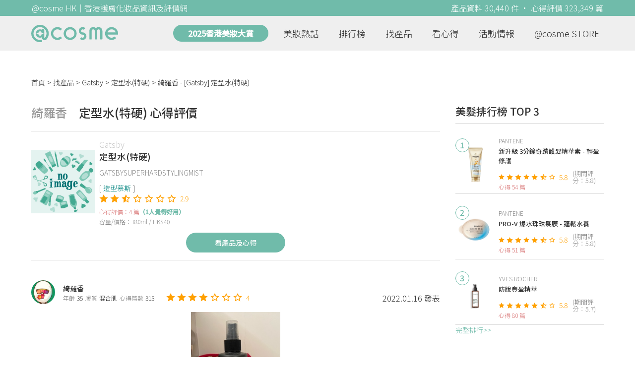

--- FILE ---
content_type: text/html; charset=utf-8
request_url: https://hk.cosme.net/products/103928/reviews/1298632
body_size: 9473
content:
<!DOCTYPE html><html><head><title>綺羅香心得評價 - Gatsby定型水(特硬) | @cosme HK</title>
<meta name="description" content="綺羅香的心得評價：老公嘅至愛，有時會偷嚟用定型瀏海，噴得幾均勻，用風筒吹一陣就好快變硬，可能我頭皮容易出油，到咗下晝瀏海就有啲塌">
<meta name="keywords" content="gatsby,定型水(特硬),推薦,心得,評價">
<link rel="canonical" href="https://hk.cosme.net/products/103928/reviews/1298632">
<meta property="og:title" content="綺羅香心得評價 - Gatsby定型水(特硬) | @cosme HK">
<meta property="og:description" content="綺羅香的心得評價：老公嘅至愛，有時會偷嚟用定型瀏海，噴得幾均勻，用風筒吹一陣就好快變硬，可能我頭皮容易出油，到咗下晝瀏海就有啲塌">
<meta property="og:url" content="https://hk.cosme.net/products/103928/reviews/1298632">
<meta property="og:type" content="website">
<meta name="viewport" content="width=device-width,initial-scale=1"><link href="https://hk-web-production.s3.ap-east-1.amazonaws.com/packs/media/images/favicon-42883971783943b903caea7ba13f1a00.ico" rel="icon" type="image/x-icon" /><meta name="csrf-param" content="authenticity_token" />
<meta name="csrf-token" content="LXrUok9mNhenzZUlrfTdtGJRUslwNfLkNgjyDL-tmVmyIjFn3RCeQCv0L6xqzKICQPa_tyYZsEdLexJXhT67og" /><script type="application/ld+json">
  {"@context":"https://schema.org","@type":"Review","itemReviewed":{"@type":"Product","name":"定型水(特硬)","mpn":103928,"brand":{"@type":"Brand","name":"Gatsby"},"aggregateRating":{"@type":"AggregateRating","ratingValue":2.9,"reviewCount":4,"bestRating":"7"}},"datePublished":"2022.01.16","reviewRating":{"@type":"Rating","ratingValue":4,"bestRating":"7","worstRating":"1"},"name":"綺羅香 - [Gatsby] 定型水(特硬) 使用心得","author":{"@type":"Person","name":"綺羅香"},"reviewBody":"老公嘅至愛，有時會偷嚟用定型瀏海，噴得幾均勻，用風筒吹一陣就好快變硬，可能我頭皮容易出油，到咗下晝瀏海就有啲塌","publisher":{"@type":"Organization","name":"@cosme"},"image":"https://hk-web-production.s3.ap-east-1.amazonaws.com/packs/media/images/product_no_image-df1aa4dd13abb766784b8588b124dc36.png"}
</script><link rel="stylesheet" media="all" href="https://hk-web-production.s3.ap-east-1.amazonaws.com/assets/application-04024382391bb910584145d8113cf35ef376b55d125bb4516cebeb14ce788597.css" /><link rel="stylesheet" media="screen" href="https://hk-web-production.s3.ap-east-1.amazonaws.com/packs/css/application-153f8065.css" /><!--Global site tag (gtag.js) - Google Analytics--><script async="" src="https://www.googletagmanager.com/gtag/js?id=G-4DRLM5CJ00"></script><script>window.dataLayer = window.dataLayer || [];
function gtag(){dataLayer.push(arguments);}
gtag('js', new Date());
gtag('config', 'G-4DRLM5CJ00');</script><script>!function(f,b,e,v,n,t,s){if(f.fbq)return;n=f.fbq=function(){n.callMethod?
n.callMethod.apply(n,arguments):n.queue.push(arguments)};
if(!f._fbq)f._fbq=n;n.push=n;n.loaded=!0;n.version='2.0';
n.queue=[];t=b.createElement(e);t.async=!0;
t.src=v;s=b.getElementsByTagName(e)[0];
s.parentNode.insertBefore(t,s)}(window, document,'script',
'https://connect.facebook.net/en_US/fbevents.js');
fbq('init', '505889786483780');
fbq('track', 'PageView');</script><noscript><img height="1" style="display:none" width="1"><src>https://www.facebook.com/tr?id=505889786483780&amp;ev=PageView&amp;noscript=1</src></img></noscript><script>var clicky_site_ids = clicky_site_ids || []; clicky_site_ids.push(101309902);</script><script async="" src="//static.getclicky.com/js"></script><script src="https://securepubads.g.doubleclick.net/tag/js/gpt.js"></script><script src="https://cdn.jsdelivr.net/npm/sweetalert2@10/dist/sweetalert2.all.min.js"></script><script src="https://ajax.googleapis.com/ajax/libs/jquery/3.6.0/jquery.min.js"></script><script src="https://cdnjs.cloudflare.com/ajax/libs/jqueryui/1.12.1/jquery-ui.min.js"></script><script src="https://hk-web-production.s3.ap-east-1.amazonaws.com/packs/js/application-98d06c38c30da68478cb.js"></script><div data-tags="19.HK Brands^19_3290,20.HK Product^20_103928,21.HK Product Type^21_228^21_228_251^21_228_251_312,22.HK Effect^22_775^22_775_776^22_775_776_660" id="urdmp-root" style="display:none;"></div><script>(function(i,s,o,g,r,a,m){i['urDmpObject']=r;i[r]=i[r]||function(){
(i[r].q=i[r].q||[]).push(arguments)},i[r].l=1*new Date();a=s.createElement(o),
m=s.getElementsByTagName(o)[0];a.async=1;a.src=g;m.parentNode.insertBefore(a,m);
})(window,document,'script','https://hk-web-production.s3.ap-east-1.amazonaws.com/urdmp/universal_hk.js','urdmp');

var uid = '';
urdmp('create','hk8c9240324ef613b1c838803c0519f2e',uid);
urdmp('send','pageview');</script></head><body><input class="d-none" id="download-tip" type="checkbox" /><header class="mobile-header fixed-top d-md-none"><input class="d-none" id="menu-open" type="checkbox" /><nav class="navbar flex-wrap no-gutters p-0 top-bg-color top-color"><div class="navbar-brand d-flex justify-content-center m-0 col text-center"><a class="d-inline-block" href="/"><img class="logo no-image" src="https://hk-web-production.s3.ap-east-1.amazonaws.com/packs/media/images/logo-4040fc7adb3a1fd3899ffa844137c00c.svg" /></a></div><label class="navbar-toggler position-absolute mb-0 p-0 d-md-none" for="menu-open"><span class="navbar-toggler-icon menu-btn"></span></label><div class="col-12 collapse"><ul class="list-group text-center"><li class="list-group-item"><a href="/">首頁</a></li><li class="annual-header-m"><a href="/best-cosme-awards/2025">2025香港美妝大賞</a></li><li class="list-group-item"><a href="/hotnews">美妝熱話</a></li><li class="list-group-item"><a href="/ranking">排行榜</a></li><li class="list-group-item"><div class="list-main-mobile-items"><span class="list-main-btn">找產品</span><span class="menu-arrow"></span><ul class="list-items"><li class="list-item"><a href="/brands">找品牌</a></li><li class="list-item"><a href="/products">找產品</a></li><li class="list-item"><a href="/effects">找效果</a></li><li class="list-item"><a href="/new-products">美妝新品</a></li></ul></div></li><li class="list-group-item"><div class="list-main-mobile-items"><span class="list-main-btn">看心得</span><span class="menu-arrow"></span><ul class="list-items"><li class="list-item"><a href="/new-reviews">最新心得</a></li><li class="list-item"><a href="/user-rankings">榮譽榜</a></li></ul></div></li><li class="list-group-item"><div class="list-main-mobile-items"><span class="list-main-btn">活動情報</span><ul class="list-items"><li class="list-item"><a href="/activities">品牌活動</a></li><li class="list-item"><a href="/activities/editor">編輯企劃</a></li></ul></div></li><li class="list-group-item"><a target="_blank" href="https://www.cosmestore.hk/">網上商店</a></li><hr class="hr" /><li class="list-group-item"><a target="_blank" href="https://hk.cosme.net/aboutus/">關於 @cosme HongKong</a></li><li class="list-group-item"><a target="_blank" href="https://hk.cosme.net/contact-us/">聯絡我們</a></li><li class="list-group-item" style="color: #333; background-color: #FBBC04;"><a data-turbolinks="false" data-download-app="" data-google-play-url="https://play.google.com/store/apps/details?id=jp.co.istyle.atcosme.goa&amp;referrer=utm_source%3DHK-homepage%26utm_medium%3DWeblog%26utm_campaign%3DHK-homepage" data-apple-url="https://apps.apple.com/app/apple-store/id1468439350?pt=833223&amp;ct=MMenu-DL&amp;mt=8" href="">用APP儲積分 即當現金使 >></a></li></ul></div><div class="backdrop"></div></nav></header><header class="d-none d-md-block"><nav class="navbar flex-wrap no-gutters p-0 top-bg-color top-color"><div class="header-title-layout"><div class="py-1 font-weight-light text-center">@cosme HK｜香港護膚化妝品資訊及評價網</div><div class="right-title">產品資料 30,440 件 · 心得評價 323,349 篇</div></div><div class="navbar-container col-12 nav-pc-bg-color nav-pc-color"><div class="container-md"><a href="/"><img class="logo-green no-image" src="https://hk-web-production.s3.ap-east-1.amazonaws.com/packs/media/images/logo-green-954fa4209d3d3d0336fc72f9f301e0fa.svg" /></a><ul class="list-group"><li class="annual-header"><a href="/best-cosme-awards/2025">2025香港美妝大賞</a></li><li class="list-group-item"><a class="item-menu" href="/hotnews">美妝熱話</a></li><li class="list-group-item"><a class="item-menu" href="/ranking">排行榜</a></li><li class="list-group-item"><div class="list-main-items">找產品<ul class="list-items"><li class="list-item"><a href="/brands">找品牌</a></li><li class="list-item"><a href="/products">找產品</a></li><li class="list-item"><a href="/effects">找效果</a></li><li class="list-item"><a href="/new-products">美妝新品</a></li></ul></div></li><li class="list-group-item"><div class="list-main-items">看心得<ul class="list-items"><li class="list-item"><a href="/new-reviews">最新心得</a></li><li class="list-item"><a href="/user-rankings">榮譽榜</a></li></ul></div></li><li class="list-group-item"><div class="list-main-items">活動情報<ul class="list-items"><li class="list-item"><a href="/activities">品牌活動</a></li><li class="list-item"><a href="/activities/editor">編輯企劃</a></li></ul></div></li><li class="list-group-item"><div class="list-main-items">@cosme STORE<ul class="list-items"><li class="list-item"><a href="/cosmestore">STORE 產品</a></li><li class="list-item"><a href="https://www.cosmestore.hk/">網上商店</a></li></ul></div></li></ul></div></div></nav></header><section class="ad-block section d-md-none d-md-none"><div class="gpt-ad iframe-rwd dfpCloseBtn topHeader ad650x150" data-gpt-dimensions="[[650, 100], [650, 150]]" data-gpt-div-id="div-gpt-ad-1629862047742-0" data-gpt-path="/7981851/hk-m-web-top_below_cosme" id="div-gpt-ad-1629862047742-0" style="max-width: 100%; width: 650px; min-height: 100px"></div></section><main class="main container-md"><nav aria-label="breadcrumb"><ol class="breadcrumb"><li class="breadcrumb-item"><a href="/">首頁</a></li><li class="breadcrumb-item"><a href="/products">找產品</a></li><li class="breadcrumb-item"><a href="/products?brand=3290">Gatsby</a></li><li class="breadcrumb-item"><a href="/products/103928">定型水(特硬)</a></li><li class="breadcrumb-item active"><span class="name line-clamp-1"><h1>綺羅香 - [Gatsby] 定型水(特硬)</h1></span></li></ol></nav><div class="row no-gutters justify-content-between"><article class="col-left"><div id="auto_pagerize_block"><div class="review-content-block content_block" data-url="/products/103928/reviews/1298632"><article class="product-review-main-block"><div class="product-review-head"><span class="name">綺羅香</span><span class="title">定型水(特硬) 心得評價</span></div><div class="product-main-block"><div class="product"><div class="img-block product-show-img-block pc"><img class="cover" alt="Gatsby定型水(特硬)" src="https://hk-web-production.s3.ap-east-1.amazonaws.com/packs/media/images/product_no_image-df1aa4dd13abb766784b8588b124dc36.png" /></div><div class="details"><h1><a class="brand" href="/brands/3290">Gatsby</a><div class="title">定型水(特硬)</div></h1><span class="subtitle">GATSBYSUPERHARDSTYLINGMIST</span><div class="mobile-img-block"><div class="img-block product-show-img-block mobile"><img class="cover" alt="Gatsby定型水(特硬)" src="https://hk-web-production.s3.ap-east-1.amazonaws.com/packs/media/images/product_no_image-df1aa4dd13abb766784b8588b124dc36.png" /></div></div><div class="tags"><div class="tag"><a class="" href="/products?attribute=312">造型慕斯</a></div></div><div class="indexes"><i class="index star-full"></i><i class="index star-full"></i><i class="index star-half"></i><i class="index star-no"></i><i class="index star-no"></i><i class="index star-no"></i><i class="index star-no"></i><span class="value">2.9</span></div><div class="ranking-info-block"></div><div class="reviews">心得評價：4 篇<span>（1人覺得好用）</span></div><div class="description">容量/價格：180ml / HK$40</div></div></div><a class="review-back-to-product-link" href="/products/103928">看產品及心得</a></div><div class="product-review-block"><a target="_blank" class="name" href="https://hk.cosme.net/at-cosme-hk-mobile-app/"><img class="avatar" src="https://cosme-global-production.s3-ap-southeast-1.amazonaws.com/uploads/cosme_global/user_image/621505/1/_150x150_621505_e5af8a52eb83d711.jpeg" /></a><div class="details"><a target="_blank" class="name" href="https://hk.cosme.net/at-cosme-hk-mobile-app/">綺羅香</a><div class="info"><span class="label">年齡</span><span class="value">35</span><span class="label">膚質</span><span class="value">混合肌</span><span class="label">心得篇數</span><span class="value">315</span></div></div><div class="indexes"><i class="star-full index"></i><i class="star-full index"></i><i class="star-full index"></i><i class="star-full index"></i><i class="star-no index"></i><i class="star-no index"></i><i class="star-no index"></i><span class="value">4</span></div><div class="time-info"><span class="time">2022.01.16 發表</span></div></div><div class="product-review-images desktop-w-320 mt-3 mx-auto"><div class="carousel slide" data-interval="10000" data-ride="carousel" id="product-review-images-slide1298632"><div class="carousel-inner"><div class="carousel-item active"><div class="product-review-image-block"><img alt="綺羅香-Gatsby定型水(特硬)_1" src="https://cosme-global-production.s3-ap-southeast-1.amazonaws.com/uploads/cosme_global/review_image/1449269/_775x280_20220116044046.jpeg" /></div></div></div><a class="carousel-control-prev" data-slide="prev" href="#product-review-images-slide1298632" role="button"><span aria-hidden="true" class="arrow-left-white"></span><span class="sr-only">Previous</span></a><a class="carousel-control-next" data-slide="next" href="#product-review-images-slide1298632" role="button"><span aria-hidden="true" class="arrow-right-white"></span><span class="sr-only">Next</span></a><ol class="carousel-indicators mt-3"><li class="indicator active" data-slide-to="0" data-target="#product-review-images-slide1298632"></li></ol></div></div><div class="product-review-tags"><span class="title">標籤</span><a class="tag" href="/products?effect=660">定型力</a></div><div class="product-review-body"><style type="text/css">img {display: block;}</style>老公嘅至愛，有時會偷嚟用定型瀏海，噴得幾均勻，用風筒吹一陣就好快變硬，可能我頭皮容易出油，到咗下晝瀏海就有啲塌</div></article><section class="section"><div class="share-btns-block"><span class="tip"> 欲看更多心得請下載@cosme App，<br /> 關注品牌，可即時收到品牌最新報導和豐富的好康活動通知喔～</span><a class="btn apple" href="https://apps.apple.com/app/apple-store/id1468439350?pt=833223&amp;ct=HK-homepage&amp;mt=8"><span><svg aria-hidden="true" data-icon="apple" data-prefix="fab" focusable="false" role="img" viewbox="0 0 384 512" xmlns="http://www.w3.org/2000/svg"><path d="M318.7 268.7c-.2-36.7 16.4-64.4 50-84.8-18.8-26.9-47.2-41.7-84.7-44.6-35.5-2.8-74.3 20.7-88.5 20.7-15 0-49.4-19.7-76.4-19.7C63.3 141.2 4 184.8 4 273.5q0 39.3 14.4 81.2c12.8 36.7 59 126.7 107.2 125.2 25.2-.6 43-17.9 75.8-17.9 31.8 0 48.3 17.9 76.4 17.9 48.6-.7 90.4-82.5 102.6-119.3-65.2-30.7-61.7-90-61.7-91.9zm-56.6-164.2c27.3-32.4 24.8-61.9 24-72.5-24.1 1.4-52 16.4-67.9 34.9-17.5 19.8-27.8 44.3-25.6 71.9 26.1 2 49.9-11.4 69.5-34.3z" fill="currentColor"></path></svg>Apple Store</span></a><a class="btn google-play" href="https://play.google.com/store/apps/details?id=jp.co.istyle.atcosme.goa&amp;referrer=utm_source%3DHK-homepage%26utm_medium%3DWeblog%26utm_campaign%3DHK-homepage"><span><svg aria-hidden="true" data-icon="google-play" data-prefix="fab" focusable="false" role="img" viewbox="0 0 512 512" xmlns="http://www.w3.org/2000/svg"><path d="M325.3 234.3L104.6 13l280.8 161.2-60.1 60.1zM47 0C34 6.8 25.3 19.2 25.3 35.3v441.3c0 16.1 8.7 28.5 21.7 35.3l256.6-256L47 0zm425.2 225.6l-58.9-34.1-65.7 64.5 65.7 64.5 60.1-34.1c18-14.3 18-46.5-1.2-60.8zM104.6 499l280.8-161.2-60.1-60.1L104.6 499z" fill="currentColor"></path></svg>Google Play</span></a></div></section><section class="ad-block section d-md-none" style=""><div class="gpt-ad ad320x100" data-gpt-dimensions="[320, 100]" data-gpt-div-id="div-gpt-ad-1617021471340-0" data-gpt-path="/7981851/HK_Web_Banner_Mobile_Horizontal" id="div-gpt-ad-1617021471340-0" style="width: 320px;height: 100px"></div></section><section class="section"><div class="user-reviews"><div class="user-reviews-title"><a target="_blank" class="name" href="https://hk.cosme.net/at-cosme-hk-mobile-app/"><img class="avatar" src="https://cosme-global-production.s3-ap-southeast-1.amazonaws.com/uploads/cosme_global/user_image/621505/1/_150x150_621505_e5af8a52eb83d711.jpeg" /></a>綺羅香其他心得<span class="small"><a target="_blank" class="name" href="https://hk.cosme.net/at-cosme-hk-mobile-app/">315篇</a></span></div><div class="user-reviews-list-m d-md-none"><div class="last-review-block"><div class="last-review-author"><img class="avatar" src="https://cosme-global-production.s3-ap-southeast-1.amazonaws.com/uploads/cosme_global/user_image/621505/1/_150x150_621505_e5af8a52eb83d711.jpeg" /><div class="info"><div class="name">綺羅香</div><div class="last-review-info"><div class="info"><span class="label">年齡</span><span class="value">35</span></div><div class="info"><span class="label">膚質</span><span class="value">混合肌</span></div><div class="info"><span class="label">心得篇數</span><span class="value">315</span></div></div></div></div><div class="last-review-index"><i class="star-full index"></i><i class="star-full index"></i><i class="star-full index"></i><i class="star-full index"></i><i class="star-no index"></i><i class="star-no index"></i><i class="star-no index"></i><span class="value">4</span></div><a class="last-review-content line-clamp-4" href="/products/130245/reviews/1525825">完全係為咗chiikawa呢個ip而買😂，雖然平時好少畫眼線，不過都有聽過love liner，都係出哂名好好用，筆身粗細適中，好揸手...</a><div class="last-review-product"><a class="last-review-img-link" href="/products/130245"><img class="cover" src="https://cosme-global-production.s3.amazonaws.com/uploads/product_sku_image/130245/170353/178860/medium_170353_202210310500.jpg" /></a><div class="info"><a class="name" href="/products/130245">纖密流暢防水眼線液</a><span class="description">LOVE LINER</span><span class="description mb-0">129/129/119</span></div></div><div class="last-review-time"><span class="time">2025.06.22 發表</span><span class="like"><i class="heart"></i>0</span></div></div><div class="last-review-block"><div class="last-review-author"><img class="avatar" src="https://cosme-global-production.s3-ap-southeast-1.amazonaws.com/uploads/cosme_global/user_image/621505/1/_150x150_621505_e5af8a52eb83d711.jpeg" /><div class="info"><div class="name">綺羅香</div><div class="last-review-info"><div class="info"><span class="label">年齡</span><span class="value">35</span></div><div class="info"><span class="label">膚質</span><span class="value">混合肌</span></div><div class="info"><span class="label">心得篇數</span><span class="value">315</span></div></div></div></div><div class="last-review-index"><i class="star-full index"></i><i class="star-full index"></i><i class="star-full index"></i><i class="star-full index"></i><i class="star-full index"></i><i class="star-no index"></i><i class="star-no index"></i><span class="value">5</span></div><a class="last-review-content line-clamp-4" href="/products/142855/reviews/1526905">可能因為年紀大，膚質變咗，以往覺得好用嘅base都變得唔啱用，底妝經常浮粉唔貼服，最後唯有試chantecaille ，因為sampl...</a><div class="last-review-product"><a class="last-review-img-link" href="/products/142855"><img class="cover" src="https://cosme-global-production.s3.amazonaws.com/uploads/product_sku_image/142855/200616/204289/medium_200616_202406120740.jpg" /></a><div class="info"><a class="name" href="/products/142855">第二代自然肌膚輕底霜</a><span class="description">CHANTECAILLE</span><span class="description mb-0">610</span></div></div><div class="last-review-time"><span class="time">2025.06.22 發表</span><span class="like"><i class="heart"></i>0</span></div></div><div class="last-review-block"><div class="last-review-author"><img class="avatar" src="https://cosme-global-production.s3-ap-southeast-1.amazonaws.com/uploads/cosme_global/user_image/621505/1/_150x150_621505_e5af8a52eb83d711.jpeg" /><div class="info"><div class="name">綺羅香</div><div class="last-review-info"><div class="info"><span class="label">年齡</span><span class="value">35</span></div><div class="info"><span class="label">膚質</span><span class="value">混合肌</span></div><div class="info"><span class="label">心得篇數</span><span class="value">315</span></div></div></div></div><div class="last-review-index"><i class="star-full index"></i><i class="star-full index"></i><i class="star-full index"></i><i class="star-full index"></i><i class="star-no index"></i><i class="star-no index"></i><i class="star-no index"></i><span class="value">4</span></div><a class="last-review-content line-clamp-4" href="/products/129001/reviews/1525151">感謝@cosme 送canmake 雙質地胭脂，canmake嘅胭脂都係珠光同啞光分開兩個系列，市面多數見到貨多數係珠光，好難得有啞光...</a><div class="last-review-product"><a class="last-review-img-link" href="/products/129001"><img class="cover" src="https://cosme-global-production.s3.amazonaws.com/uploads/product_sku_image/129001/166599/175375/medium_166599_202208190300.png" /></a><div class="info"><a class="name" href="/products/129001">花漾瑰麗胭脂（雙質地版）</a><span class="description">CANMAKE TOKYO</span><span class="description mb-0"></span></div></div><div class="last-review-time"><span class="time">2025.06.14 發表</span><span class="like"><i class="heart"></i>0</span></div></div><div class="last-review-block"><div class="last-review-author"><img class="avatar" src="https://cosme-global-production.s3-ap-southeast-1.amazonaws.com/uploads/cosme_global/user_image/621505/1/_150x150_621505_e5af8a52eb83d711.jpeg" /><div class="info"><div class="name">綺羅香</div><div class="last-review-info"><div class="info"><span class="label">年齡</span><span class="value">35</span></div><div class="info"><span class="label">膚質</span><span class="value">混合肌</span></div><div class="info"><span class="label">心得篇數</span><span class="value">315</span></div></div></div></div><div class="last-review-index"><i class="star-full index"></i><i class="star-full index"></i><i class="star-full index"></i><i class="star-full index"></i><i class="star-no index"></i><i class="star-no index"></i><i class="star-no index"></i><span class="value">4</span></div><a class="last-review-content line-clamp-4" href="/products/130784/reviews/1524789">買優惠裝時送咗支PHA2旅行裝，不過呢排少用爽膚水，所以呢支都唔太常用，無記錯PHA2含有果酸成分，可以軟化老廢角質，通常係爆瘡時用，...</a><div class="last-review-product"><a class="last-review-img-link" href="/products/130784"><img class="cover" src="https://cosme-global-production.s3.amazonaws.com/uploads/product_sku_image/130784/171371/179763/medium_171371_202211170753.png" /></a><div class="info"><a class="name" href="/products/130784">軟化角質爽膚水</a><span class="description">factiv</span><span class="description mb-0">185</span></div></div><div class="last-review-time"><span class="time">2025.06.13 發表</span><span class="like"><i class="heart"></i>0</span></div></div></div><div class="user-reviews-list d-none d-md-flex"><a class="user-review-item" href="/products/130245/reviews/1525825"><div class="product-image"><img src="https://cosme-global-production.s3.amazonaws.com/uploads/product_sku_image/130245/170353/178860/medium_170353_202210310500.jpg" /></div><div class="product-name line-clamp-2">[LOVE LINER] 纖密流暢防水眼線液</div></a><a class="user-review-item" href="/products/142855/reviews/1526905"><div class="product-image"><img src="https://cosme-global-production.s3.amazonaws.com/uploads/product_sku_image/142855/200616/204289/medium_200616_202406120740.jpg" /></div><div class="product-name line-clamp-2">[CHANTECAILLE] 第二代自然肌膚輕底霜</div></a><a class="user-review-item" href="/products/129001/reviews/1525151"><div class="product-image"><img src="https://cosme-global-production.s3.amazonaws.com/uploads/product_sku_image/129001/166599/175375/medium_166599_202208190300.png" /></div><div class="product-name line-clamp-2">[CANMAKE TOKYO] 花漾瑰麗胭脂（雙質地版）</div></a><a class="user-review-item" href="/products/130784/reviews/1524789"><div class="product-image"><img src="https://cosme-global-production.s3.amazonaws.com/uploads/product_sku_image/130784/171371/179763/medium_171371_202211170753.png" /></div><div class="product-name line-clamp-2">[factiv] 軟化角質爽膚水</div></a></div></div></section><div class="d-none" data-url="/products/103928/reviews/1234515" id="auto_pagerize"></div></div></div><style type="text/css">.load-wrapp{display:none;margin-top:150px;text-align:center}.letter{display:inline-block;font-size:14px;color:#70bbaa}.load .letter{animation-name:loadingAmi;animation-duration:1.6s;animation-iteration-count:infinite;animation-direction:linear}.l-1{animation-delay:0.48s}.l-2{animation-delay:0.6s}.l-3{animation-delay:0.72s}.l-4{animation-delay:0.84s}.l-5{animation-delay:0.96s}.l-6{animation-delay:1.08s}.l-7{animation-delay:1.2s}.l-8{animation-delay:1.32s}.l-9{animation-delay:1.44s}.l-10{animation-delay:1.56s}@keyframes loadingAmi{0%{opacity:0}100%{opacity:1}}</style><div class="load-wrapp" id="loading"><div class="load"><div class="letter-holder"><div class="l-1 letter">L</div><div class="l-2 letter">o</div><div class="l-3 letter">a</div><div class="l-4 letter">d</div><div class="l-5 letter">i</div><div class="l-6 letter">n</div><div class="l-7 letter">g</div><div class="l-8 letter">.</div><div class="l-9 letter">.</div><div class="l-10 letter">.</div></div></div></div><script>$(function(){
//$(document).on('turbolinks:load', () => {
  let loading = false;
  if ($("#auto_pagerize").length > 0) {
    $(window).scroll(function() {
      if (loading)
        return;

      let docViewBottom = $(window).scrollTop() + $(window).height();
      if(docViewBottom > $(document).height() - 400) {
        if (loading || $("#auto_pagerize").length == 0)
          return;

        $("#loading").show();
        loading = true;
        let url = $("#auto_pagerize").data("url");
        $("#auto_pagerize").remove();

        $.ajax({
          method: 'GET',
          url: url,
          headers: { 'X-Requested-With': 'XMLHttpRequest' },
          dataType: 'html',
          success: function(html) {
            if ($("#auto_pagerize_block").length > 0) {
              $("#auto_pagerize_block").append(html);
              window.history.replaceState(history.state, null, url);
              loading = false;
              $("#loading").hide();
            }
          },
          error: function() {
            loading = false;
            $("#loading").hide();
            console.log("Loading error")
          }
        });
        return;
      } else {
        $.each($(".content_block"), function(id, el){
          let elemBottom = $(el).offset().top + $(el).height();
          if (elemBottom >= docViewBottom) {
            if ($(el).data("url") != window.location.pathname) {
              // ref: https://github.com/turbolinks/turbolinks/issues/219
              //window.history.replaceState({turbolinks: {}}, null, $(el).data("url"));
              window.history.replaceState(history.state, null, $(el).data("url"));

            }
            return false; // break
          }
        })
      }
    });

  } else {
    $(window).unbind("scroll");
  }

  window.onpopstate = function(event) {
    console.log("location: " + document.location);
    //event.preventDefault()
    //document.location.reload()
    window.location.replace(window.location.href);
  };
});</script></article><aside class="col-right"><div class="d-none d-md-block"><section class="section section-ranking section-side-ranking"><div class="section-title">美髮排行榜 TOP 3</div><div class="section-content"><div class="hotranking-main-list side-ranking"><div class="hotranking-main-block"><div class="img-block"><i class="number">1</i><a data-ga="true" data-location="sidebar-排行榜" data-product-id="151466" data-direct-to="產品-商品資訊" href="/products/151466"><img class="cover" alt="PANTENE新升級 3分鐘奇蹟護髮精華素 - 輕盈修護" src="https://cosme-global-production.s3.amazonaws.com/uploads/product_sku_image/151466/214858/218369/medium_214858_202508200820.jpg" /></a></div><div class="details"><a class="brand" data-ga="true" data-location="sidebar-排行榜" data-brand-id="3818" data-direct-to="品牌-品牌首頁" href="/brands/3818">PANTENE</a><a class="title line-clamp-2" data-ga="true" data-location="sidebar-排行榜" data-product-id="151466" data-direct-to="產品-商品資訊" href="/products/151466">新升級 3分鐘奇蹟護髮精華素 - 輕盈修護</a><div class="indexes"><i class="index star-full"></i><i class="index star-full"></i><i class="index star-full"></i><i class="index star-full"></i><i class="index star-full"></i><i class="index star-half"></i><i class="index star-no"></i><span class="value">5.8</span><span class="after">(期間評分：5.8)</span></div><div class="reviews">心得 54 篇</div></div></div><div class="hotranking-main-block"><div class="img-block"><i class="number">2</i><a data-ga="true" data-location="sidebar-排行榜" data-product-id="147730" data-direct-to="產品-商品資訊" href="/products/147730"><img class="cover" alt="PANTENEPRO-V 爆水珠珠髮膜 - 蓬鬆水養" src="https://cosme-global-production.s3.amazonaws.com/uploads/product_sku_image/147730/208560/212215/medium_208560_202502180309.jpg" /></a></div><div class="details"><a class="brand" data-ga="true" data-location="sidebar-排行榜" data-brand-id="3818" data-direct-to="品牌-品牌首頁" href="/brands/3818">PANTENE</a><a class="title line-clamp-2" data-ga="true" data-location="sidebar-排行榜" data-product-id="147730" data-direct-to="產品-商品資訊" href="/products/147730">PRO-V 爆水珠珠髮膜 - 蓬鬆水養</a><div class="indexes"><i class="index star-full"></i><i class="index star-full"></i><i class="index star-full"></i><i class="index star-full"></i><i class="index star-full"></i><i class="index star-half"></i><i class="index star-no"></i><span class="value">5.8</span><span class="after">(期間評分：5.8)</span></div><div class="reviews">心得 51 篇</div></div></div><div class="hotranking-main-block"><div class="img-block"><i class="number">3</i><a data-ga="true" data-location="sidebar-排行榜" data-product-id="150151" data-direct-to="產品-商品資訊" href="/products/150151"><img class="cover" alt="YVES ROCHER防脫豐盈精華" src="https://cosme-global-production.s3.amazonaws.com/uploads/product_sku_image/150151/212623/216088/medium_212623_202506160411.png" /></a></div><div class="details"><a class="brand" data-ga="true" data-location="sidebar-排行榜" data-brand-id="3888" data-direct-to="品牌-品牌首頁" href="/brands/3888">YVES ROCHER</a><a class="title line-clamp-2" data-ga="true" data-location="sidebar-排行榜" data-product-id="150151" data-direct-to="產品-商品資訊" href="/products/150151">防脫豐盈精華</a><div class="indexes"><i class="index star-full"></i><i class="index star-full"></i><i class="index star-full"></i><i class="index star-full"></i><i class="index star-full"></i><i class="index star-half"></i><i class="index star-no"></i><span class="value">5.8</span><span class="after">(期間評分：5.7)</span></div><div class="reviews">心得 80 篇</div></div></div></div></div><div class="section-more"><a href="/ranking/228">完整排行&gt;&gt;</a></div></section><div class="ad300x600 d-none d-md-block"><div class="gpt-ad" data-gpt-dimensions="[300, 600]" data-gpt-div-id="div-gpt-ad-1616999008937-0" data-gpt-path="/7981851/HK_Web_Mega_Banner_vertical" id="div-gpt-ad-1616999008937-0"></div></div></div><section class="section"><div class="section-title"> 活動情報<a class="section-more" href="/activities"> 看更多<div class="arrow-right"></div></a></div><div class="section-content"><div class="activity-aside-block"><div class="img-block"><a data-ga="true" data-location="sidebar-活動情報" data-activity-id="648" data-direct-to="品牌-特別企劃" href="/activities/648"><img class="cover" src="https://flipa-production.s3.amazonaws.com/uploads/activity_image/1625/500x350_2.jpg" /></a></div><div class="details"><a class="title" href="/activities/648">【限時體驗】 M·A·C Powder Kiss 唇膏POP UP，免費分析個人色彩，尋找你的命定唇色！</a></div></div><div class="activity-aside-block"><div class="img-block"><a data-ga="true" data-location="sidebar-活動情報" data-activity-id="646" data-direct-to="品牌-特別企劃" href="/activities/646"><img class="cover" src="https://flipa-production.s3.amazonaws.com/uploads/activity_image/1623/500x350.jpg" /></a></div><div class="details"><a class="title" href="/activities/646">【7折優惠】Yves Rocher 法國植萃科研，淨化及豐盈1+1，重塑法式蓬鬆感秀髮！</a><div class="info"></div></div></div><div class="activity-aside-block"><div class="img-block"><a data-ga="true" data-location="sidebar-活動情報" data-activity-id="647" data-direct-to="品牌-特別企劃" href="/activities/647"><img class="cover" src="https://flipa-production.s3.amazonaws.com/uploads/activity_image/1624/500x350.jpg" /></a></div><div class="details"><a class="title" href="/activities/647">【限時優惠】SOFINA iP 全效透潤調肌精華液，抗糖減黃、重塑水光透亮肌</a><div class="info"></div></div></div><div class="activity-aside-block"><div class="img-block"><a data-ga="true" data-location="sidebar-活動情報" data-activity-id="645" data-direct-to="品牌-特別企劃" href="/activities/645"><img class="cover" src="https://flipa-production.s3.amazonaws.com/uploads/activity_image/1622/500x350.jpg" /></a></div><div class="details"><a class="title" href="/activities/645">Biore 全港首創 瞬間極淨卸妝噴霧，省時方便，卸妝從此 Hands-Free!</a><div class="info"></div></div></div><div class="activity-aside-block"><div class="img-block"><a data-ga="true" data-location="sidebar-活動情報" data-activity-id="642" data-direct-to="品牌-特別企劃" href="/activities/642"><img class="cover" src="https://flipa-production.s3.amazonaws.com/uploads/activity_image/1619/500x350.jpg" /></a></div><div class="details"><a class="title" href="/activities/642">心動注意！韓國 NO.1 醫美品牌 medicube 夢幻聯乘 My Melody！張員瑛同款美容儀強勢登陸@cosme旗艦店！</a><div class="info"></div></div></div></div></section></aside></div></main><footer class="footer footer-bg-color footer-color"><div class="container-md"><div class="row no-gutters justify-content-between"><div class="col-left d-none d-md-flex"><div class="logo-green"></div><div class="categories-block col d-flex flex-column"><div class="category-block"><h6 class="category-name"><a href="/hotnews">美妝熱話</a></h6></div><div class="category-block"><h6 class="category-name"><a href="/ranking">排行榜</a></h6><ul class="category-list"><li class="category-list-item"><a href="/best-cosme-awards/archive">美妝大賞</a></li></ul></div><div class="category-block"><h6 class="category-name"><a href="/products">找產品</a></h6></div><div class="category-block"><h6 class="category-name">活動情報</h6><ul class="category-list"><li class="category-list-item"><a href="/activities">品牌活動</a></li><li class="category-list-item"><a href="/activities/editor">編輯企劃</a></li></ul></div></div><div class="categories-block col d-flex flex-column"><div class="category-block"><h6 class="category-name">聯絡我們</h6><ul class="category-list"><li class="category-list-item"><a target="_blank" href="https://hk.cosme.net/aboutus/">關於 @cosme HongKong</a></li><li class="category-list-item"><a target="_blank" href="https://hk.cosme.net/at-cosme-hk-mobile-app/">下載免費App</a></li><li class="category-list-item"><a target="_blank" href="https://hk.cosme.net/contact-us/">聯絡我們</a></li><li class="category-list-item"><a target="_blank" href="https://hk.cosme.net/regulations/privacy">隱私權聲明</a></li><li class="category-list-item"><a target="_blank" href="https://hk.cosme.net/operational_policy">營運方針</a></li><li class="category-list-item"><a target="_blank" href="https://hk.cosme.net/review_policy">心得資料庫營運方針</a></li><li class="category-list-item"><a target="_blank" href="https://hk.cosme.net/trial_recipe">試用資格攻略</a></li><li class="category-list-item"><a target="_blank" href="https://hk.cosme.net/score_instruction">@cosme指數說明                  </a></li></ul></div></div><div class="categories-block col d-flex flex-column"><div class="category-block"><h6 class="category-name">Follow Us</h6><ul class="category-list"><li class="category-list-item"><a target="_blank" href="https://www.facebook.com/atcosmeHK/">Facebook</a></li><li class="category-list-item"><a target="_blank" href="https://www.instagram.com/at_cosmehk/">Instagram</a></li></ul></div></div></div><div class="col-right col"><form action="/subscribe/register_email" accept-charset="UTF-8" method="post"><input type="hidden" name="authenticity_token" value="z4yoIhoHnjy5YfSbQPKOoq--1mpoF_sii3xlyQ3t8pbeKPUfyw_VgntylEUhNuHJpVMReOANI3y51LmYT7uI0w" /><div class="form-group"><label class="form-label form-label-color" for="email">緊貼最新消息</label><input class="form-control form-control-color" placeholder="輸入電子郵件" type="email" name="email" id="email" /></div><input type="submit" name="commit" value="SEND" class="btn send-mail-btn" data-disable-with="SEND" /></form></div></div></div><div class="share-btns d-md-none"><a target="_blank" class="facebook-btn" href="https://www.facebook.com/atcosmeHK/"></a><a target="_blank" class="instagram-btn" href="https://www.instagram.com/at_cosmehk/"></a></div><div class="down-block down-bg-color down-color">copyright©istyle,inc.</div></footer></body></html>

--- FILE ---
content_type: text/html; charset=utf-8
request_url: https://www.google.com/recaptcha/api2/aframe
body_size: 265
content:
<!DOCTYPE HTML><html><head><meta http-equiv="content-type" content="text/html; charset=UTF-8"></head><body><script nonce="MLpnZLhRqclrD2DrNFZrcw">/** Anti-fraud and anti-abuse applications only. See google.com/recaptcha */ try{var clients={'sodar':'https://pagead2.googlesyndication.com/pagead/sodar?'};window.addEventListener("message",function(a){try{if(a.source===window.parent){var b=JSON.parse(a.data);var c=clients[b['id']];if(c){var d=document.createElement('img');d.src=c+b['params']+'&rc='+(localStorage.getItem("rc::a")?sessionStorage.getItem("rc::b"):"");window.document.body.appendChild(d);sessionStorage.setItem("rc::e",parseInt(sessionStorage.getItem("rc::e")||0)+1);localStorage.setItem("rc::h",'1768880005079');}}}catch(b){}});window.parent.postMessage("_grecaptcha_ready", "*");}catch(b){}</script></body></html>

--- FILE ---
content_type: application/javascript; charset=utf-8
request_url: https://fundingchoicesmessages.google.com/f/AGSKWxVfjepQPn5a8y8DgP_0uJ46wfsjNsYou7Ai-GreI6E7U55VZ0fpyP8VvzlrYrcQduz1VoGKpTpYlr9_UkNHMTYZaWX4z4nqQ2ZAhPJpsy6tOcZdKwL3Nat1rWnnJ6De2ybnZL6uHsUazokF4AsBo8Waq_E_QiTlO-_yGUHDY22iCFvHEdlWghv_Tvs=/__ad_label._adtech._article_ad-/adengine_/adBlockerTrack_
body_size: -1291
content:
window['126d043e-6c7d-4beb-9dfb-156c492e693e'] = true;